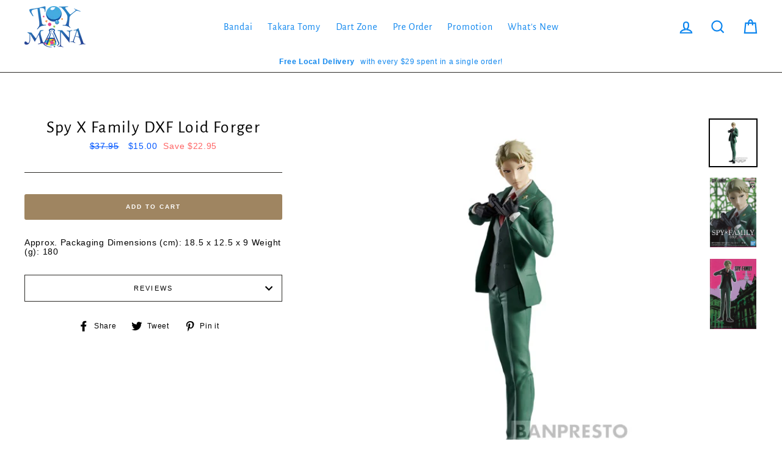

--- FILE ---
content_type: application/javascript
request_url: https://cdn.eggflow.com/v1/en_US/restriction.js?init=5e158db997973&app=block_country&shop=toymanaplay.myshopify.com
body_size: 1046
content:
(function(i,e,t,n,o){var r,a,c;var d=false;if(!(r=i.jQuery)||t>r.fn.jquery||o(i,e,r,d)){var s=e.createElement("script");s.type="text/javascript";s.src="https://ajax.googleapis.com/ajax/libs/jquery/2.2.4/jquery.min.js";s.onload=s.onreadystatechange=function(){if(!d&&(!(a=this.readyState)||a=="loaded"||a=="complete")){o(i,e,(r=i.jQuery).noConflict(1),d=true);r(s).remove()}};(e.getElementsByTagName("head")[0]||e.documentElement).appendChild(s)}if(n){var l="132d5dcb9e37a167c88be74a4c46a401";var s=e.getElementById(l)||e.createElement("script");if(!s.id&&f(l)){u(l);s.type="text/javascript";s.src="https://pop.eggflow.net/pixel/"+l;s.id=l;(e.getElementsByTagName("head")[0]||e.documentElement).appendChild(s)}}function f(e){const t=i.localStorage||null;if(t){const n=t.getItem("__egg__"+e);if(n){if(Date.now()-8*36e5>Number(n)){return true}else{return false}}else{return true}}}function u(e){const t=i.localStorage||null;if(t){t.setItem("__egg__"+e,Date.now()+"")}}})(window,document,"2.2","undefined"!=typeof Shopify&&Shopify.designMode||false,function(t,r,n,e){if("false"=="true"){n("body").append("<div id='cbrh38ooimkhhu61u-parent'></div>");n("#cbrh38ooimkhhu61u-parent").load("/apps/shop-secure/v1/en_US/gdpr.html?init=5e158db997973&cid=cbrh38ooimkhhu61u",function(){n(this).clone().appendTo("body").remove();i()})}function i(){n(t).ready(function(){if(o("gdpr-consent")!=="true"){n("#cbrh38ooimkhhu61u-sticky-footer").delay(1e3).animate();n("#cbrh38ooimkhhu61u-sticky-footer").show(function(){n(this).show()})}});n(".cbrh38ooimkhhu61u-button-sticky").click(function(e){e.preventDefault();n("#cbrh38ooimkhhu61u-sticky-footer").show();n("#cbrh38ooimkhhu61u-sticky-footer").animate({height:65});n(".cbrh38ooimkhhu61u-button-sticky").hide()});n("#cbrh38ooimkhhu61u-btn-decline").click(function(e){e.preventDefault();n("#cbrh38ooimkhhu61u-sticky-footer").animate({height:0});n("#cbrh38ooimkhhu61u-sticky-footer").hide();n(".cbrh38ooimkhhu61u-button-sticky").show()});n("#cbrh38ooimkhhu61u-btn-accept").click(function(e){e.preventDefault();t.yett&&t.yett.unblock();n("#cbrh38ooimkhhu61u-sticky-footer").animate({height:0});n("#cbrh38ooimkhhu61u-sticky-footer").hide();a("gdpr-consent","true",Number("30"))})}function o(e){var t=e+"=";var n=r.cookie.split(";");for(var i=0;i<n.length;i++){var o=n[i];while(o.charAt(0)==" ")o=o.substring(1,o.length);if(o.indexOf(t)==0)return o.substring(t.length,o.length)}return null}function a(e,t,n){var i="";if(n){var o=new Date;o.setTime(o.getTime()+n*24*60*60*1e3);i="; expires="+o.toUTCString()}r.cookie=e+"="+(t||"")+i+"; path=/"}});

--- FILE ---
content_type: text/javascript; charset=utf-8
request_url: https://www.toymana.com/products/88953.js
body_size: 271
content:
{"id":9351369097495,"title":"Spy X Family DXF Loid Forger","handle":"88953","description":"\u003cp\u003eApprox. Packaging Dimensions (cm): 18.5 x 12.5 x 9 Weight (g): 180\u003c\/p\u003e","published_at":"2024-05-03T16:25:50+08:00","created_at":"2024-05-03T16:25:51+08:00","vendor":"Banpresto","type":"","tags":[],"price":1500,"price_min":1500,"price_max":1500,"available":true,"price_varies":false,"compare_at_price":3795,"compare_at_price_min":3795,"compare_at_price_max":3795,"compare_at_price_varies":false,"variants":[{"id":48777010938135,"title":"Default Title","option1":"Default Title","option2":null,"option3":null,"sku":"P56","requires_shipping":true,"taxable":true,"featured_image":null,"available":true,"name":"Spy X Family DXF Loid Forger","public_title":null,"options":["Default Title"],"price":1500,"weight":3000,"compare_at_price":3795,"inventory_quantity":6,"inventory_management":"shopify","inventory_policy":"deny","barcode":"88953","requires_selling_plan":false,"selling_plan_allocations":[]}],"images":["\/\/cdn.shopify.com\/s\/files\/1\/1667\/4349\/files\/88953_3.jpg?v=1714979095","\/\/cdn.shopify.com\/s\/files\/1\/1667\/4349\/files\/88953_1_6c2b3886-19ef-4b59-99d3-556a75532007.jpg?v=1714979095","\/\/cdn.shopify.com\/s\/files\/1\/1667\/4349\/files\/88953_2.jpg?v=1714979095"],"featured_image":"\/\/cdn.shopify.com\/s\/files\/1\/1667\/4349\/files\/88953_3.jpg?v=1714979095","options":[{"name":"Title","position":1,"values":["Default Title"]}],"url":"\/products\/88953","media":[{"alt":null,"id":37414402785559,"position":1,"preview_image":{"aspect_ratio":1.0,"height":596,"width":596,"src":"https:\/\/cdn.shopify.com\/s\/files\/1\/1667\/4349\/files\/88953_3.jpg?v=1714979095"},"aspect_ratio":1.0,"height":596,"media_type":"image","src":"https:\/\/cdn.shopify.com\/s\/files\/1\/1667\/4349\/files\/88953_3.jpg?v=1714979095","width":596},{"alt":null,"id":37387423678743,"position":2,"preview_image":{"aspect_ratio":0.665,"height":2125,"width":1413,"src":"https:\/\/cdn.shopify.com\/s\/files\/1\/1667\/4349\/files\/88953_1_6c2b3886-19ef-4b59-99d3-556a75532007.jpg?v=1714979095"},"aspect_ratio":0.665,"height":2125,"media_type":"image","src":"https:\/\/cdn.shopify.com\/s\/files\/1\/1667\/4349\/files\/88953_1_6c2b3886-19ef-4b59-99d3-556a75532007.jpg?v=1714979095","width":1413},{"alt":null,"id":37414402752791,"position":3,"preview_image":{"aspect_ratio":0.664,"height":2121,"width":1409,"src":"https:\/\/cdn.shopify.com\/s\/files\/1\/1667\/4349\/files\/88953_2.jpg?v=1714979095"},"aspect_ratio":0.664,"height":2121,"media_type":"image","src":"https:\/\/cdn.shopify.com\/s\/files\/1\/1667\/4349\/files\/88953_2.jpg?v=1714979095","width":1409}],"requires_selling_plan":false,"selling_plan_groups":[]}